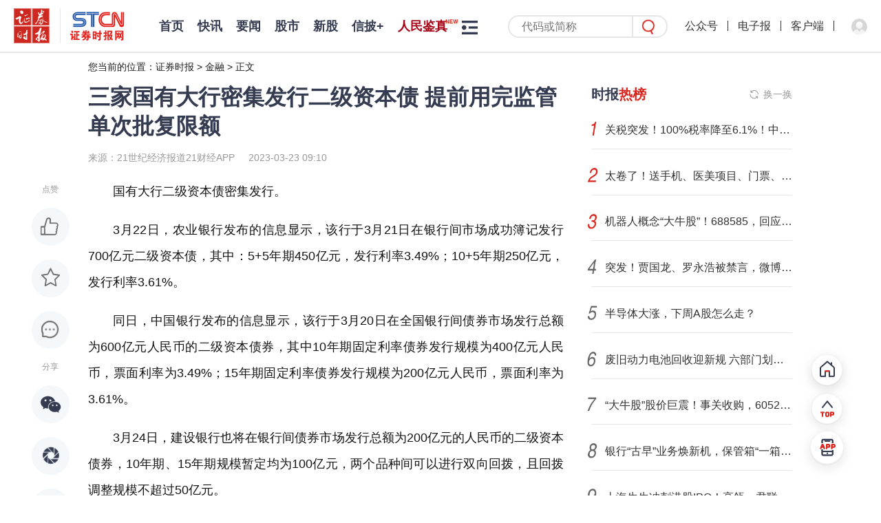

--- FILE ---
content_type: text/html; charset=utf-8
request_url: https://www.stcn.com/article/detail/822582.html
body_size: 9639
content:

<!DOCTYPE html>
<html lang="zh-CN">
<head>
    <meta charset="utf-8">
    <meta name="renderer" content="webkit">
    <meta http-equiv="X-UA-Compatible" content="IE=edge">
    <meta http-equiv="Cache-Control" content="no-transform">
    <meta name="viewport" content="width=1280, initial-scale=1.0">
        <meta name="keywords" content="宏观经济,监管,银行,农业银行,建设银行,中国银行,国金证券,证券">
            <meta name="description" content="证券时报，证券时报网，由人民日报社主管主办，是证券市场权威信息披露媒体，也是中国资本市场的重要信息披露平台。提供全天候7*24小时财经证券类资讯，内容丰富，包括时报快讯、股市新闻、财经资讯、基金净值、债券、期货、上市公司公告等，为用户提供全方位、最新鲜的财经信息。打造了“信披168”综合服务专区，资本市场投教“星火计划”，是权威、全面的资本市场服务平台。">
                    <title>三家国有大行密集发行二级资本债 提前用完监管单次批复限额</title>
        <meta name="referrer" content="never">
    <link rel='icon' href='https://static-web.stcn.com/static/images/favicon.ico' type='image/x-icon'/>
    <link rel="stylesheet" href="https://static-web.stcn.com/static/styles/common.css?v=20251201">
            <link rel="stylesheet" href="https://static-web.stcn.com/static/styles/list.css?v=20221012">
<link rel="stylesheet" href="https://static-web.stcn.com/static/styles/detail.css?v=20240125">
<style>
    body .detail-content{
        word-break: break-word !important;
    }
</style>
        </head>
<body >


<!--栏目-->
<div class="top-nav nav clearfix">
    <div class="l logos">
        <a href="/" class="logo-url" target="_blank"><img class="zqsb-logo" src="https://static-web.stcn.com/static/images/zqsb.png" alt=""></a>
        <span></span>
        <a href="/" class="logo-url" target="_blank"><img class="stcn-logo" src="https://static-web.stcn.com/static/images/stcn.png" alt=""></a>
    </div>
    <div class="l lt">
        <ul class="nav-list no-border clearfix">
            <li>
                <a href="/" target="_blank">首页</a>
            </li>
                        <li  >
                <a class=" " href="/article/list/kx.html" target="_blank">快讯</a>
            </li>
                        <li  >
                <a class=" " href="/article/list/yw.html" target="_blank">要闻</a>
            </li>
                        <li  >
                <a class=" " href="/article/list/gs.html" target="_blank">股市</a>
            </li>
                        <li  id="xingu">
                <a class=" " href="/article/xg.html" target="_blank">新股</a>
            </li>
                        <li  id="xinpi">
                <a class=" " href="/xinpi/index.html" target="_blank">信披+</a>
            </li>
                        <li  >
                <a class="new red" href="/article/cq.html" target="_blank">人民鉴真</a>
            </li>
                        <li  >
                <a class="new red" href="/article/gmg.html" target="_blank">港美股</a>
            </li>
                        <li  >
                <a class=" " href="/article/data.html" target="_blank">数据</a>
            </li>
                        <li  >
                <a class=" " href="/article/list/company.html" target="_blank">公司</a>
            </li>
                        <li  >
                <a class=" " href="/article/list/fund.html" target="_blank">基金</a>
            </li>
                        <li  >
                <a class=" " href="/article/list/finance.html" target="_blank">金融</a>
            </li>
                        <li  >
                <a class=" " href="/live/media.html" target="_blank">视听</a>
            </li>
                        <li  >
                <a class=" " href="/article/list/comment.html" target="_blank">评论</a>
            </li>
                        <li  >
                <a class=" " href="/article/list/zt.html" target="_blank">专题</a>
            </li>
                        <li  >
                <a class=" " href="/article/list/cj.html" target="_blank">产经</a>
            </li>
                        <li  >
                <a class=" " href="/chuangtou/index.html" target="_blank">创投</a>
            </li>
                        <li  >
                <a class=" " href="/article/list/kcb.html" target="_blank">科创板</a>
            </li>
                        <li  >
                <a class=" " href="/article/list/xsb.html" target="_blank">新三板</a>
            </li>
                        <li  >
                <a class=" " href="/edu/index.html" target="_blank">投教</a>
            </li>
                        <li  >
                <a class=" " href="/article/list/zk.html" target="_blank">ESG</a>
            </li>
                        <li  >
                <a class=" " href="/article/list/gd.html" target="_blank">滚动</a>
            </li>
                                    <li class="nav-more-btn-li">
                <div class="nav-more-btn">
                    <div class="nav-more-list clearfix">
                    </div>
                </div>
            </li>
                        <!--
                <li class="nav-more-btn-li show">
                    <div class="nav-more-btn">
                        <div class="nav-more-list clearfix">
                                                            <a href="<?/*= $item['url'] */?>" target="_blank"><?/*= $item['name'] */?></a>
                                                    </div>
                    </div>
                </li>
            -->        </ul>
    </div>
    <div class="r">
        <form class="nav-search-form" action="/article/search.html" target="_blank">
            <input name="keyword" placeholder="代码或简称"/>
            <button class="nav-search-form-submit-btn"></button>
        </form>
        <div class="top-nav-avatar">
            <a>公众号<div><img src="https://static-web.stcn.com/static/images/qr.png" alt=""></div></a>
            <i></i>
            <a href="https://epaper.stcn.com/" target="_blank">电子报</a>
<!--            <a href="https://epaper.stcn.com/col/202302/22/node_A001.html" target="_blank">电子报</a>-->
            <i></i>
            <a href="/public/download.html" target="_blank">客户端</a>
            <i></i>
                        <div class="drop-layer-wrapper">
                <a login-btn><img src="https://static-web.stcn.com/static/images/default-avatar.png" alt=""></a>
            </div>
                    </div>
    </div>
</div><div class="pt-77 w1200 m-auto">
    <div class="breadcrumb">
    您当前的位置：<a href="/">证券时报</a> > <a href="/article/list/finance.html">金融</a> > <a href="javascript:;">正文</a>
</div>


<div class="clearfix">
    <div class="column-810 l">
        <div class="detail-title">
            三家国有大行密集发行二级资本债 提前用完监管单次批复限额        </div>
        <div class="detail-info">
            <span>来源：21世纪经济报道21财经APP</span><span>2023-03-23 09:10</span>
        </div>
        <div class="detail-content-wrapper">
            <div class="social-bar">
              <div class="tt">点赞</div>
              <div class="like like-btn " data-id="822582" data-url="/operation/like.html"></div>
              <div class="fav post-btn " data-id="822582" data-url="/operation/collect.html" ></div>
              <a class="comment" href="#comment"></a>
              <div class="tt">分享</div>
              <div class="share-popup social-share"
                   data-initialized="true"
                   data-title="三家国有大行密集发行二级资本债 提前用完监管单次批复限额"
                   data-description="三家国有大行密集发行二级资本债 提前用完监管单次批复限额"
                   data-image="https://static-web.stcn.com/upload/202208/stcn_news_media/W020220827006466201496.png"
                   data-url="https://h5.stcn.com/pages/detail/detail?id=822582&jump_type=reported_info"
              >
                <a class="social-share-icon icon-wechat wx"></a>
                <a class="social-share-icon icon-qzone qq"></a>
                <a class="social-share-icon icon-weibo wb"></a>
              </div>
                        </div>
            <div class="detail-content">
                                <script src="https://static-web.stcn.com/static/scripts/echarts.min.js"></script><p>国有大行二级资本债密集发行。</p><p>3月22日，农业银行发布的信息显示，该行于3月21日在银行间市场成功簿记发行700亿元二级资本债，其中：5+5年期450亿元，发行利率3.49%；10+5年期250亿元，发行利率3.61%。</p><p>同日，中国银行发布的信息显示，该行于3月20日在全国银行间债券市场发行总额为600亿元人民币的二级资本债券，其中10年期固定利率债券发行规模为400亿元人民币，票面利率为3.49%；15年期固定利率债券发行规模为200亿元人民币，票面利率为3.61%。</p><p>3月24日，建设银行也将在银行间债券市场发行总额为200亿元的人民币的二级资本债券，10年期、15年期规模暂定均为100亿元，两个品种间可以进行双向回拨，且回拨调整规模不超过50亿元。</p><p>值得注意的是，此次发行完成后，三家国有大行在2022年获得监管批复发行二级资本债的限额均全部用完。</p><h4>择机发行</h4><p>二级资本债可以补充商业银行二级资本，以提升资本充足率，提高抗风险能力，支持业务持续稳健发展。清偿顺序和利息支付顺序均在存款人和一般债权人之后，股权资本、其他一级资本工具和混合资本债券之前，该债券一般还设定一次发行人选择提前赎回的权利。</p><p>历史监管批复信息显示，建设银行、农业银行、中国银行获批发行二级资本债的时间分别为2022年5月、2022年5月、2022年10月，额度上限为1200亿、2000亿、1200亿，发行有效期为2年。在有效期内，商业银行可以自主安排发行规模。</p><p>以农业银行为例，该行2000亿二级资本债分为三次发行，发行完成时间为2022年6月21日、2022年9月23日、2023年3月21日，额度分别为600亿、700亿、600亿。</p><p>“面对国际货币宽松政策加速退出、国内宏观经济筑底反弹、资本市场波动加剧等诸多不利局面，建设银行持续关注发行窗口、反复论证交易条件，把握时机快速启动发行报备，仅历时两周高效完成本次交易。”2022年6月，建设银行在其首期二级资本债发行公告中称。该债券10年期、15年期发行利率分别为3.45%、3.65%。</p><p>据国金证券分析师樊信江统计，根据历史发行规律，大行从获得二级资本债、永续债批复到全部发行完毕的耗时往往在9个月以内，只有少数多批次发行的大行永续债，其可用额度发行完毕的时间距离批复日期一年以上。</p><p>同时据樊信江统计，加上此次三家国有大行二级资本债发行规模，3月商业银行二级资本债发行规模将创历史同期新高，而在今年前两个月，商业银行二级资本债净融资规模为负值。</p><h4>机制创新</h4><p>据21世纪经济报道记者了解，上述三家大行二级资本债能快速完成发行与其一些创新举措有关：回拨机制、混合增发机制。</p><p>所谓回拨，即减少某一品种的发行规模且同时将另一品种发行规模增加相同金额，两个品种间可以进行双向回拨。以农业银行2022年首期二级资本债为例，该债券原定发行规模为600亿元，10年期、15年期分别为450亿元、150亿元，但实际二个品种规模分别为400亿元、200亿元（募集说明书规定回拨调整规模不超过50亿元）。</p><p>3月22日，农业银行发布公告显示，该行本次发行的二级资本债回拨规模为100亿元，创回拨机制重启以来市场新高（募集说明书规定回拨调整规模不超过100亿元）。</p><p>而混合增发机制，则是在保障基本发行的前提下，发行规模和结构随市场变化和投资者需求做出最优调整，进一步提升了发行的灵活性和市场化程度。</p><p>农业银行2022年第二期二级资本债发行信息显示，该行原定发行规模为500亿元，得益于投资者大力支持，本期债券实际增发200亿元，增发规模和最终发行规模均创2022年度银行类资本债最高纪录。不过，增发条件是该债券任一品种的实际全场申购倍数（全场申购量／基本发行规模）α≥1.4。</p><p>中国银行二级资本债也有类似情况，该行2023年首期二级资本债募集说明书显示，原定发行规模为500亿元，但有超额增发权，两个品种增发规模合计不超过100亿元，使得最终发行规模为600亿元。条件是该债券任一品种的实际全场申购倍数（全场申购量／基本发行规模）α≥1.4，与农业银行二级资本债超额增发权的条件一致。</p>                            </div>
                          <div class="detail-content-editor">责任编辑： 李志强</div>
                                    <div class="detail-content-tags">
                <!--普通文章标签-->
                                <div>宏观经济</div>
                                <div>监管</div>
                                <div>银行</div>
                                <!--快讯标签-->
            </div>
            <div class="stock-tags">
                          </div>
                        <div class="detail-content-statement">
                <div>声明：证券时报力求信息真实、准确，文章提及内容仅供参考，不构成实质性投资建议，据此操作风险自担</div>
                <div>下载“证券时报”官方APP，或关注官方微信公众号，即可随时了解股市动态，洞察政策信息，把握财富机会。</div>
            </div>
                        <div class="comment" id="comment">
                <div class="comment-tt">网友评论</div>
                <div class="comment-input">
                                        <div class="ds-tip"><span login-btn>登录</span>后可以发言</div>
                    <textarea name="content" placeholder="请输入内容" class="hidden"></textarea>
                                        <div class="btn send-comment-btn" data-url="/operation/submit-comment.html?table=news&id=822582" data-id="822582">发送</div>
                </div>
                <div class="comment-tip">网友评论仅供其表达个人看法，并不表明证券时报立场</div>
                <div class="comment-list">
                                        <div class="empty comment text-center" style="display: block">
                      暂无评论
                    </div>
                                    </div>
            </div>
                        <div class="list-page-tab black">
                <div class="active">为你推荐</div>
            </div>
            <ul class="list" data-fetch="true" data-url="">
                                <li class="no-tag ">
                    <div class="content">
                        <div class="tt">
                            <a href="/article/detail/3598420.html" target="_blank">
                            半导体材料，重大突破！碳化硅龙头，已抢先发力                            </a>
                        </div>
                        <div class="info mt-60">
                            <span>数据宝</span>
                                                        <span>梁谦刚</span>
                                                        <span>2026-01-17 17:52</span>
                        </div>
                    </div>
                                        <div class="side">
                        <a href="/article/detail/3598420.html" target="_blank">
                            <img src="https://static-web.stcn.com/upload/wechat/20260117/696b5b7ab0135.png" alt="">
                        </a>
                    </div>
                                    </li>
                                <li class="no-tag ">
                    <div class="content">
                        <div class="tt">
                            <a href="/article/detail/3598362.html" target="_blank">
                            集体大涨，历史新高！商业航天，传来重磅消息！                            </a>
                        </div>
                        <div class="info mt-60">
                            <span>券商中国</span>
                                                        <span>沐阳</span>
                                                        <span>2026-01-17 12:58</span>
                        </div>
                    </div>
                                        <div class="side">
                        <a href="/article/detail/3598362.html" target="_blank">
                            <img src="https://static-web.stcn.com/upload/wechat/20260117/696b16a29ff2d.png" alt="">
                        </a>
                    </div>
                                    </li>
                                <li class="no-tag ">
                    <div class="content">
                        <div class="tt">
                            <a href="/article/detail/3598336.html" target="_blank">
                            突发！乌克兰防空导弹库存告急，首都基辅响起爆炸声；乌美新一轮会谈举行在即                            </a>
                        </div>
                        <div class="info mt-60">
                            <span>证券时报</span>
                                                        <span>2026-01-17 11:51</span>
                        </div>
                    </div>
                                        <div class="side">
                        <a href="/article/detail/3598336.html" target="_blank">
                            <img src="https://static-web.stcn.com/upload/wechat/20260117/696b024005f0a.png" alt="">
                        </a>
                    </div>
                                    </li>
                                <li class="no-tag ">
                    <div class="content">
                        <div class="tt">
                            <a href="/article/detail/3598267.html" target="_blank">
                            受益于AI产业红利澜起科技去年净利预增超52%                            </a>
                        </div>
                        <div class="info mt-60">
                            <span>证券时报网</span>
                                                        <span>王一鸣</span>
                                                        <span>2026-01-17 08:30</span>
                        </div>
                    </div>
                                        <div class="side">
                        <a href="/article/detail/3598267.html" target="_blank">
                            <img src="https://static-web.stcn.com/upload/2026/0117/08/20240401509557_T.jpg" alt="">
                        </a>
                    </div>
                                    </li>
                                <li class="no-tag ">
                    <div class="content">
                        <div class="tt">
                            <a href="/article/detail/3598378.html" target="_blank">
                            加快海外布局，联特科技筹划H股上市                            </a>
                        </div>
                        <div class="info mt-60">
                            <span>证券时报网</span>
                                                        <span>刘茜</span>
                                                        <span>2026-01-17 14:31</span>
                        </div>
                    </div>
                                        <div class="side">
                        <a href="/article/detail/3598378.html" target="_blank">
                            <img src="https://static-web.stcn.com/upload/2026/0117/14/20240515518760_T.jpg" alt="">
                        </a>
                    </div>
                                    </li>
                                <li class="no-tag ">
                    <div class="content">
                        <div class="tt">
                            <a href="/article/detail/3598429.html" target="_blank">
                            工信部：科技型中小企业纳入梯度培育范围                            </a>
                        </div>
                        <div class="info mt-60">
                            <span>证券时报</span>
                                                        <span>2026-01-17 18:16</span>
                        </div>
                    </div>
                                        <div class="side">
                        <a href="/article/detail/3598429.html" target="_blank">
                            <img src="https://static-web.stcn.com/upload/wechat/20260117/696b60c523bf7.png" alt="">
                        </a>
                    </div>
                                    </li>
                            </ul>
                    </div>
    </div>
    <div class="list-page-aside column-350 ml-40 r">
                <div class="box need-fixed">
  <div class="box-title">
          <div class="box-title-icon-text">
        时报<span>热榜</span>
      </div>
        <span class="refresh-btn" data-refresh="refresh-list" data-target-list="index-hot-list" data-refresh-url="/article/index-hot-list.html">换一换</span>
  </div>
  <div class="box-content">
    <ul class="stcn-hot-list" id="index-hot-list"></ul>
  </div>
</div>        <a href="/public/download.html" class="add" target="_blank">
  <img src="https://static-web.stcn.com/static/images/aside-app-download.png" alt="">
</a>
        <div class="box">
  <div class="box-title">
    <div class="box-title-icon-text">
      热点<span>视频</span>
    </div>
    <span class="refresh-btn" data-refresh="video-hot-list" data-target-list="hot-video-list" data-refresh-url="/article/category-video-rank.html">换一换</span>
  </div>
  <div class="box-content">
    <ul class="aside-hot-video-list" id="hot-video-list">
    </ul>
  </div>
</div>    </div>
</div>
<!--<div class="detail-bottom-copyright">
  <div>深圳证券时报社有限公司版权所有，未经书面授权禁止转载及各种形式的软件开发。</div>
  <div>Copyright © 2008-2025 Shenzhen Securities Times Co., Ltd. All Rights Reserved</div>
</div>-->
</div>

<div class="fixed-tool">
  <a href="/" class="go-home"  target="_blank"></a>
  <div class="go-top"></div>
  <a href="/public/download.html" class="go-download" target="_blank"></a>
</div>
<div class="footer-copyright mt-92">
    <div>
    <div><a href="/public/about-us.html" target="_blank">关于我们</a><span>|</span><a href="/public/service.html" target="_blank">服务条例</a><span>|</span><a href="/public/contact.html" target="_blank">联系我们</a><span>|</span><a href="/public/copyright.html" target="_blank">版权声明</a><span>|</span><a href="/public/site-map.html" target="_blank">网站地图</a><span>|</span><a href="/public/clue.html" data-is-login="false" target="_blank" class="index-jump-clue">线索提交</a></div>
    <div>备案号：<a href="https://beian.miit.gov.cn/#/Integrated/index" target="_blank">粤ICP备09109218号-7</a><span>|</span><a href="/public/license_2.html" target="_blank">增值电信业务经营许可证：粤B2-20080118</a><span>|</span><a href="/public/license_1.html" target="_blank">互联网新闻信息服务许可证10120170066</a><span>|</span><a href="https://beian.mps.gov.cn/#/query/webSearch?code=44030002008846" target="_blank">粤公网安备44030002008846号</a></div>
<!--    <div><a href="/public/license_3.html" target="_blank">广播电视节目制作经营许可证：（粤）字第01703号</a><span>|</span><a href="/public/license_4.html" target="_blank">信息网络传播视听节目许可证1908317</a></div>-->
    <div>违法和不良信息举报电话：0755-83514034 邮箱：<a href="mailto:0">bwb@stcn.com</a> <img src="https://static-web.stcn.com/static/images/wxb-icon.png" width="19" height="17" alt=""><a href="https://www.12377.cn/" target="_blank">中央网信办违法和不良信息举报中心</a><span login-btn>|</span><a href="/user-center/tip-off.html" data-is-login="false"  class="index-jump-report">证券时报网举报中心</a></div>
    <div>本网站提供之资料或信息，仅供投资者参考，不构成投资建议。</div>
    <div>深圳证券时报社有限公司版权所有，未经书面授权禁止转载及各种形式的软件开发。</div>
    <div>Copyright © 2008-2026 Shenzhen Securities Times Co., Ltd. All Rights Reserved</div>
</div></div>
<link rel="stylesheet" href="https://static-web.stcn.com/static/styles/login.css?v=20241210">
<script type="text/html" class="pop-window-login">
    <div class="pop-window login-pop-window">
        <div class="close"></div>
        <div class="pwd-form-wrapper">
            <div class="pop-window-title">
                <img src="https://static-web.stcn.com/static/images/login-logo.png" alt="">
            </div>
            <div class="pop-window-body pwd-login-form">
                <div class="switch-login-type-tab">
                    <span class="active">密码登录</span>
                    <span>验证码登录</span>
                </div>
                <div class="pop-window-form">
                    <div class="different-form">
                        <form data-ali-captch="true" action="/public/login.html" class="pop-window-login-pwd-form">
                            <input name="phone" type="number" placeholder="请输入手机号码">
                            <div class="pwd-input">
                                <input name="pwd" type="password" placeholder="请输入密码">
                                <div class="forget-pwd-btn">忘记密码</div>
                            </div>
                            <div class=verify-image-code-input>
                                <input name="verifyImgCode" type="text" placeholder="请输入图形验证码">
                                <img class="verify-img-code" src="/site/captcha.html?v=6405440170e48"/>
                            </div>
                            <button class="sub-btn">登录</button>
                            <div class="sub-btn-tip">
                              <input type="checkbox" checked="checked" name="privacyChecked" value="1"/>
                              未注册手机验证后自动登录，注册即代表同意<a href="/public/agreement.html" target="_blank">《用户协议》</a>、<a href="/public/privacy.html" target="_blank">《隐私保护指引》</a>
                            </div>
                        </form>
                        <form data-ali-captch="false" action="/public/login.html" class="pop-window-login-phone-form">
                            <input name="phone" type="number" placeholder="请输入手机号码" class="login-phone-code-in">
                            <div class="phone-code-input">
                                <input name="phoneVerifyCode" placeholder="请输入验证码">
                                <button type="button" data-ali-captch="true" class="login-send-phone-code-btn send-phone-code-btn" data-url="/public/send-code.html">发送验证码</button>
                            </div>
                            <div class=verify-image-code-input>
                                <input name="verifyImgCode" type="text" placeholder="请输入图形验证码">
                                <img class="verify-img-code" src="/site/captcha.html?v=6405440170e48"/>
                            </div>
                            <button class="sub-btn">登录</button>
                            <div class="sub-btn-tip">
                              <input type="checkbox" checked="checked" name="privacyChecked" value="1"/>
                              未注册手机验证后自动登录，注册即代表同意<a href="/public/agreement.html" target="_blank">《用户协议》</a>、<a href="/public/privacy.html" target="_blank">《隐私保护指引》</a></div>
                        </form>
                    </div>
                </div>
                <!--<div class="third-account text-center">
                    <div class="tt"><span>第三方账户登录</span></div>
                    <a href="javascript:;" class="wb"></a>
                    <a href="javascript:;" class="qq"></a>
                    <a href="javascript:;" class="wx"></a>
                </div>-->
            </div>
            <div class="pop-window-body pwd-forget-form" style="display: none">
                <div class="switch-login-type-tab">
                    <span class="active">忘记密码</span>
                </div>
                <div class="pop-window-form">
                    <form data-no-privacy-validate="true" data-ali-captch="false" action="/public/reset-pwd.html" class="pop-window-login-phone-form">
                        <input name="phone" type="number" placeholder="请输入手机号码" class="forget-phone-code-in">
                        <div class="phone-code-input">
                            <input name="phoneVerifyCode" placeholder="请输入验证码">
                            <button data-ali-captch="true" type="button" class="forget-send-phone-code-btn send-phone-code-btn" data-url="/public/send-code.html">发送验证码</button>
                        </div>
                        <div class=verify-image-code-input>
                            <input name="verifyImgCode" type="text" placeholder="请输入图形验证码">
                            <img class="verify-img-code" src="/site/captcha.html?v=6405440170e48"/>
                        </div>
                        <input name="password" type="password" placeholder="请设置密码">
                        <button class="sub-btn">确定</button>
                        <div class="sub-btn-tip text-center pwd-form-back-text">返回登录</div>
                    </form>
                </div>
            </div>
        </div>
        <div class="wx-login-wrapper" style="display: none">
            <div class="wx-qr">
                <div class="text-center">
                    <img src="https://static-web.stcn.com/static/images/wx-login-logo.png" alt="" class="wx-login-logo">
                </div>
                <div class="tt">
                    <span>使用微信扫一扫登录</span>
                </div>
                <div class="text-center qr">
                    <img src="https://static-web.stcn.com/static/images/qr.png" alt="">
                </div>
                <div class="text-center qr-text">证券时报官网</div>
                <div class="back-text text-center">返回</div>
            </div>
        </div>
    </div>
</script><script src="https://static-web.stcn.com/static/scripts/api.js?v=20231108"></script>
<script src="https://static-web.stcn.com/static/scripts/jquery.min.js"></script>
<script src="https://static-web.stcn.com/static/scripts/jquery-migrate.min.js"></script>
<script src="https://static-web.stcn.com/static/scripts/lodash.min.js"></script>
<script src="https://static-web.stcn.com/static/scripts/layer/layer.js"></script>
<script src="https://static-web.stcn.com/static/scripts/common.js?v=20251103"></script>
<!--<script src="--><?//= $oss_url ?><!--/static/scripts/echarts.min.js"></script>-->
<link rel="stylesheet" href="https://static-web.stcn.com/static/scripts/share/css/share.min.css" />

<script src="https://static-web.stcn.com/static/scripts/share/js/social-share.min.js"></script>
<script>
  $(function () {
    fetchStockTagData()
    asideHotColumnListRefresh()
    asideHotVideoListRefresh()
    $('.detail-content img,.detail-content video').each(function (k, v) {
      let $div = $('<div class="text-center" style="text-indent: 0em"></div>')
      $div.append($(v).clone())
      $(v).replaceWith($div)
    })
    $('.detail-content img').each(function(){
      $(this).attr('title','')
    })

    $('body').on('click','.post-btn',function(e){
      e.preventDefault()
      var $this = $(this)
      var boolean = $this.hasClass('active')

      $.post($this.data('url'),{id:$this.data('id'),fav:!boolean},function(res){
        layer.msg(res.msg)
        if(res.state){
          if(boolean){
            $this.removeClass('active')
          }else{
            $this.addClass('active')
          }
        }
      })
    })

    window.loginSuccessCallback = function(){
      var msg = ''
      var loading = false
      $('.comment-input').find('textarea').removeClass('hidden').on('change',function(e){
        msg = e.target.value
      })
        .end().find('.ds-tip').remove()
        .end().find('.btn').click(function(){
        if(loading) return
        var id = $(this).data('id')
        if($.trim(msg).length){
          loading = true
          $.post($(this).data('url'),{msg:msg,id:id},function(res){
            loading = false
            layer.msg(res.msg)
            if(res.state){
              $(".comment-list ul").prepend(res.data)
              $('.comment-input').find('textarea').val('')
            }
          })
        }else{
          layer.msg('请输入发言内容')
        }
      })
    }

    var $loadMoreCommentBtn = $('.load-more-comment-btn')
    var page_time = $loadMoreCommentBtn.data('page-time')
    $loadMoreCommentBtn.click(function(){
      var that = $(this)
      $.getJSON($(this).data('url'),{page_time:page_time},function(res){
        if(res.data.length){
          page_time = res.page_time
          $('.comment-list ul').append(res.data)
        }else{
          that.prev().show()
          that.hide()
        }
      })
    })

      })
</script>
<div id="captcha-element"></div>
<div style="display: none">
    <button id="ali-captcha-verifycode-btn" data-url="/public/captcha-verify.html"></button>
</div>
<script src="https://static-web.stcn.com/static/scripts/jsencrypt.min.js"></script>
<script type="text/javascript" src="https://o.alicdn.com/captcha-frontend/aliyunCaptcha/AliyunCaptcha.js"></script>
<script>
  $(function(){
    widthQuery()
  })
</script>
<script type="text/javascript">document.write(unescape("%3Cspan style='display:none;' id='cnzz_stat_icon_1281169049'%3E%3C/span%3E%3Cscript src='https://s9.cnzz.com/z_stat.php%3Fid%3D1281169049' type='text/javascript'%3E%3C/script%3E"));</script>
<script type="text/javascript">document.write(unescape("%3Cspan style='display:none;' id='cnzz_stat_icon_1281264856'%3E%3C/span%3E%3Cscript src='https://s4.cnzz.com/z_stat.php%3Fid%3D1281264856' type='text/javascript'%3E%3C/script%3E"));</script>
</body>
</html>




--- FILE ---
content_type: text/html; charset=utf-8
request_url: https://www.stcn.com/article/detail/822582.html
body_size: 9693
content:

<!DOCTYPE html>
<html lang="zh-CN">
<head>
    <meta charset="utf-8">
    <meta name="renderer" content="webkit">
    <meta http-equiv="X-UA-Compatible" content="IE=edge">
    <meta http-equiv="Cache-Control" content="no-transform">
    <meta name="viewport" content="width=1280, initial-scale=1.0">
        <meta name="keywords" content="宏观经济,监管,银行,农业银行,建设银行,中国银行,国金证券,证券">
            <meta name="description" content="证券时报，证券时报网，由人民日报社主管主办，是证券市场权威信息披露媒体，也是中国资本市场的重要信息披露平台。提供全天候7*24小时财经证券类资讯，内容丰富，包括时报快讯、股市新闻、财经资讯、基金净值、债券、期货、上市公司公告等，为用户提供全方位、最新鲜的财经信息。打造了“信披168”综合服务专区，资本市场投教“星火计划”，是权威、全面的资本市场服务平台。">
                    <title>三家国有大行密集发行二级资本债 提前用完监管单次批复限额</title>
        <meta name="referrer" content="never">
    <link rel='icon' href='https://static-web.stcn.com/static/images/favicon.ico' type='image/x-icon'/>
    <link rel="stylesheet" href="https://static-web.stcn.com/static/styles/common.css?v=20251201">
            <link rel="stylesheet" href="https://static-web.stcn.com/static/styles/list.css?v=20221012">
<link rel="stylesheet" href="https://static-web.stcn.com/static/styles/detail.css?v=20240125">
<style>
    body .detail-content{
        word-break: break-word !important;
    }
</style>
        </head>
<body >


<!--栏目-->
<div class="top-nav nav clearfix">
    <div class="l logos">
        <a href="/" class="logo-url" target="_blank"><img class="zqsb-logo" src="https://static-web.stcn.com/static/images/zqsb.png" alt=""></a>
        <span></span>
        <a href="/" class="logo-url" target="_blank"><img class="stcn-logo" src="https://static-web.stcn.com/static/images/stcn.png" alt=""></a>
    </div>
    <div class="l lt">
        <ul class="nav-list no-border clearfix">
            <li>
                <a href="/" target="_blank">首页</a>
            </li>
                        <li  >
                <a class=" " href="/article/list/kx.html" target="_blank">快讯</a>
            </li>
                        <li  >
                <a class=" " href="/article/list/yw.html" target="_blank">要闻</a>
            </li>
                        <li  >
                <a class=" " href="/article/list/gs.html" target="_blank">股市</a>
            </li>
                        <li  id="xingu">
                <a class=" " href="/article/xg.html" target="_blank">新股</a>
            </li>
                        <li  id="xinpi">
                <a class=" " href="/xinpi/index.html" target="_blank">信披+</a>
            </li>
                        <li  >
                <a class="new red" href="/article/cq.html" target="_blank">人民鉴真</a>
            </li>
                        <li  >
                <a class="new red" href="/article/gmg.html" target="_blank">港美股</a>
            </li>
                        <li  >
                <a class=" " href="/article/data.html" target="_blank">数据</a>
            </li>
                        <li  >
                <a class=" " href="/article/list/company.html" target="_blank">公司</a>
            </li>
                        <li  >
                <a class=" " href="/article/list/fund.html" target="_blank">基金</a>
            </li>
                        <li  >
                <a class=" " href="/article/list/finance.html" target="_blank">金融</a>
            </li>
                        <li  >
                <a class=" " href="/live/media.html" target="_blank">视听</a>
            </li>
                        <li  >
                <a class=" " href="/article/list/comment.html" target="_blank">评论</a>
            </li>
                        <li  >
                <a class=" " href="/article/list/zt.html" target="_blank">专题</a>
            </li>
                        <li  >
                <a class=" " href="/article/list/cj.html" target="_blank">产经</a>
            </li>
                        <li  >
                <a class=" " href="/chuangtou/index.html" target="_blank">创投</a>
            </li>
                        <li  >
                <a class=" " href="/article/list/kcb.html" target="_blank">科创板</a>
            </li>
                        <li  >
                <a class=" " href="/article/list/xsb.html" target="_blank">新三板</a>
            </li>
                        <li  >
                <a class=" " href="/edu/index.html" target="_blank">投教</a>
            </li>
                        <li  >
                <a class=" " href="/article/list/zk.html" target="_blank">ESG</a>
            </li>
                        <li  >
                <a class=" " href="/article/list/gd.html" target="_blank">滚动</a>
            </li>
                                    <li class="nav-more-btn-li">
                <div class="nav-more-btn">
                    <div class="nav-more-list clearfix">
                    </div>
                </div>
            </li>
                        <!--
                <li class="nav-more-btn-li show">
                    <div class="nav-more-btn">
                        <div class="nav-more-list clearfix">
                                                            <a href="<?/*= $item['url'] */?>" target="_blank"><?/*= $item['name'] */?></a>
                                                    </div>
                    </div>
                </li>
            -->        </ul>
    </div>
    <div class="r">
        <form class="nav-search-form" action="/article/search.html" target="_blank">
            <input name="keyword" placeholder="代码或简称"/>
            <button class="nav-search-form-submit-btn"></button>
        </form>
        <div class="top-nav-avatar">
            <a>公众号<div><img src="https://static-web.stcn.com/static/images/qr.png" alt=""></div></a>
            <i></i>
            <a href="https://epaper.stcn.com/" target="_blank">电子报</a>
<!--            <a href="https://epaper.stcn.com/col/202302/22/node_A001.html" target="_blank">电子报</a>-->
            <i></i>
            <a href="/public/download.html" target="_blank">客户端</a>
            <i></i>
                        <div class="drop-layer-wrapper">
                <a login-btn><img src="https://static-web.stcn.com/static/images/default-avatar.png" alt=""></a>
            </div>
                    </div>
    </div>
</div><div class="pt-77 w1200 m-auto">
    <div class="breadcrumb">
    您当前的位置：<a href="/">证券时报</a> > <a href="/article/list/finance.html">金融</a> > <a href="javascript:;">正文</a>
</div>


<div class="clearfix">
    <div class="column-810 l">
        <div class="detail-title">
            三家国有大行密集发行二级资本债 提前用完监管单次批复限额        </div>
        <div class="detail-info">
            <span>来源：21世纪经济报道21财经APP</span><span>2023-03-23 09:10</span>
        </div>
        <div class="detail-content-wrapper">
            <div class="social-bar">
              <div class="tt">点赞</div>
              <div class="like like-btn " data-id="822582" data-url="/operation/like.html"></div>
              <div class="fav post-btn " data-id="822582" data-url="/operation/collect.html" ></div>
              <a class="comment" href="#comment"></a>
              <div class="tt">分享</div>
              <div class="share-popup social-share"
                   data-initialized="true"
                   data-title="三家国有大行密集发行二级资本债 提前用完监管单次批复限额"
                   data-description="三家国有大行密集发行二级资本债 提前用完监管单次批复限额"
                   data-image="https://static-web.stcn.com/upload/202208/stcn_news_media/W020220827006466201496.png"
                   data-url="https://h5.stcn.com/pages/detail/detail?id=822582&jump_type=reported_info"
              >
                <a class="social-share-icon icon-wechat wx"></a>
                <a class="social-share-icon icon-qzone qq"></a>
                <a class="social-share-icon icon-weibo wb"></a>
              </div>
                        </div>
            <div class="detail-content">
                                <script src="https://static-web.stcn.com/static/scripts/echarts.min.js"></script><p>国有大行二级资本债密集发行。</p><p>3月22日，农业银行发布的信息显示，该行于3月21日在银行间市场成功簿记发行700亿元二级资本债，其中：5+5年期450亿元，发行利率3.49%；10+5年期250亿元，发行利率3.61%。</p><p>同日，中国银行发布的信息显示，该行于3月20日在全国银行间债券市场发行总额为600亿元人民币的二级资本债券，其中10年期固定利率债券发行规模为400亿元人民币，票面利率为3.49%；15年期固定利率债券发行规模为200亿元人民币，票面利率为3.61%。</p><p>3月24日，建设银行也将在银行间债券市场发行总额为200亿元的人民币的二级资本债券，10年期、15年期规模暂定均为100亿元，两个品种间可以进行双向回拨，且回拨调整规模不超过50亿元。</p><p>值得注意的是，此次发行完成后，三家国有大行在2022年获得监管批复发行二级资本债的限额均全部用完。</p><h4>择机发行</h4><p>二级资本债可以补充商业银行二级资本，以提升资本充足率，提高抗风险能力，支持业务持续稳健发展。清偿顺序和利息支付顺序均在存款人和一般债权人之后，股权资本、其他一级资本工具和混合资本债券之前，该债券一般还设定一次发行人选择提前赎回的权利。</p><p>历史监管批复信息显示，建设银行、农业银行、中国银行获批发行二级资本债的时间分别为2022年5月、2022年5月、2022年10月，额度上限为1200亿、2000亿、1200亿，发行有效期为2年。在有效期内，商业银行可以自主安排发行规模。</p><p>以农业银行为例，该行2000亿二级资本债分为三次发行，发行完成时间为2022年6月21日、2022年9月23日、2023年3月21日，额度分别为600亿、700亿、600亿。</p><p>“面对国际货币宽松政策加速退出、国内宏观经济筑底反弹、资本市场波动加剧等诸多不利局面，建设银行持续关注发行窗口、反复论证交易条件，把握时机快速启动发行报备，仅历时两周高效完成本次交易。”2022年6月，建设银行在其首期二级资本债发行公告中称。该债券10年期、15年期发行利率分别为3.45%、3.65%。</p><p>据国金证券分析师樊信江统计，根据历史发行规律，大行从获得二级资本债、永续债批复到全部发行完毕的耗时往往在9个月以内，只有少数多批次发行的大行永续债，其可用额度发行完毕的时间距离批复日期一年以上。</p><p>同时据樊信江统计，加上此次三家国有大行二级资本债发行规模，3月商业银行二级资本债发行规模将创历史同期新高，而在今年前两个月，商业银行二级资本债净融资规模为负值。</p><h4>机制创新</h4><p>据21世纪经济报道记者了解，上述三家大行二级资本债能快速完成发行与其一些创新举措有关：回拨机制、混合增发机制。</p><p>所谓回拨，即减少某一品种的发行规模且同时将另一品种发行规模增加相同金额，两个品种间可以进行双向回拨。以农业银行2022年首期二级资本债为例，该债券原定发行规模为600亿元，10年期、15年期分别为450亿元、150亿元，但实际二个品种规模分别为400亿元、200亿元（募集说明书规定回拨调整规模不超过50亿元）。</p><p>3月22日，农业银行发布公告显示，该行本次发行的二级资本债回拨规模为100亿元，创回拨机制重启以来市场新高（募集说明书规定回拨调整规模不超过100亿元）。</p><p>而混合增发机制，则是在保障基本发行的前提下，发行规模和结构随市场变化和投资者需求做出最优调整，进一步提升了发行的灵活性和市场化程度。</p><p>农业银行2022年第二期二级资本债发行信息显示，该行原定发行规模为500亿元，得益于投资者大力支持，本期债券实际增发200亿元，增发规模和最终发行规模均创2022年度银行类资本债最高纪录。不过，增发条件是该债券任一品种的实际全场申购倍数（全场申购量／基本发行规模）α≥1.4。</p><p>中国银行二级资本债也有类似情况，该行2023年首期二级资本债募集说明书显示，原定发行规模为500亿元，但有超额增发权，两个品种增发规模合计不超过100亿元，使得最终发行规模为600亿元。条件是该债券任一品种的实际全场申购倍数（全场申购量／基本发行规模）α≥1.4，与农业银行二级资本债超额增发权的条件一致。</p>                            </div>
                          <div class="detail-content-editor">责任编辑： 李志强</div>
                                    <div class="detail-content-tags">
                <!--普通文章标签-->
                                <div>宏观经济</div>
                                <div>监管</div>
                                <div>银行</div>
                                <!--快讯标签-->
            </div>
            <div class="stock-tags">
                          </div>
                        <div class="detail-content-statement">
                <div>声明：证券时报力求信息真实、准确，文章提及内容仅供参考，不构成实质性投资建议，据此操作风险自担</div>
                <div>下载“证券时报”官方APP，或关注官方微信公众号，即可随时了解股市动态，洞察政策信息，把握财富机会。</div>
            </div>
                        <div class="comment" id="comment">
                <div class="comment-tt">网友评论</div>
                <div class="comment-input">
                                        <div class="ds-tip"><span login-btn>登录</span>后可以发言</div>
                    <textarea name="content" placeholder="请输入内容" class="hidden"></textarea>
                                        <div class="btn send-comment-btn" data-url="/operation/submit-comment.html?table=news&id=822582" data-id="822582">发送</div>
                </div>
                <div class="comment-tip">网友评论仅供其表达个人看法，并不表明证券时报立场</div>
                <div class="comment-list">
                                        <div class="empty comment text-center" style="display: block">
                      暂无评论
                    </div>
                                    </div>
            </div>
                        <div class="list-page-tab black">
                <div class="active">为你推荐</div>
            </div>
            <ul class="list" data-fetch="true" data-url="">
                                <li class="no-tag ">
                    <div class="content">
                        <div class="tt">
                            <a href="/article/detail/3598264.html" target="_blank">
                            绿色甲醇项目规划如火如荼投产面临诸多掣肘                            </a>
                        </div>
                        <div class="info mt-60">
                            <span>证券时报网</span>
                                                        <span>余胜良</span>
                                                        <span>2026-01-17 08:30</span>
                        </div>
                    </div>
                                        <div class="side">
                        <a href="/article/detail/3598264.html" target="_blank">
                            <img src="https://static-web.stcn.com/upload/2026/0117/08/20191016337748_T.jpg" alt="">
                        </a>
                    </div>
                                    </li>
                                <li class="no-tag ">
                    <div class="content">
                        <div class="tt">
                            <a href="/article/detail/3598299.html" target="_blank">
                            最新公告！周钟山就任长城证券总裁，“产业券商”探寻进阶之路                            </a>
                        </div>
                        <div class="info mt-60">
                            <span>券商中国</span>
                                                        <span>陈见微</span>
                                                        <span>2026-01-17 10:12</span>
                        </div>
                    </div>
                                        <div class="side">
                        <a href="/article/detail/3598299.html" target="_blank">
                            <img src="https://static-web.stcn.com/upload/wechat/20260117/696aef130de98.png" alt="">
                        </a>
                    </div>
                                    </li>
                                <li class="no-tag ">
                    <div class="content">
                        <div class="tt">
                            <a href="/article/detail/3598297.html" target="_blank">
                            淡水泉赵军：2026年最核心机会在“预期差”，中国AI产业链竞争优势需要更广泛挖掘                            </a>
                        </div>
                        <div class="info mt-60">
                            <span>券商中国</span>
                                                        <span>长留</span>
                                                        <span>2026-01-17 10:12</span>
                        </div>
                    </div>
                                        <div class="side">
                        <a href="/article/detail/3598297.html" target="_blank">
                            <img src="https://static-web.stcn.com/upload/wechat/20260117/696aef1e7dfcd.png" alt="">
                        </a>
                    </div>
                                    </li>
                                <li class="no-tag ">
                    <div class="content">
                        <div class="tt">
                            <a href="/article/detail/3598379.html" target="_blank">
                            春节前夕成本上涨 三只松鼠线下分销部分坚果礼出厂价1月19日起调整                            </a>
                        </div>
                        <div class="info mt-60">
                            <span>证券时报网</span>
                                                        <span>叶玲珍</span>
                                                        <span>2026-01-17 14:31</span>
                        </div>
                    </div>
                                        <div class="side">
                        <a href="/article/detail/3598379.html" target="_blank">
                            <img src="https://static-web.stcn.com/upload/2026/0117/14/W020210402630000446445.png" alt="">
                        </a>
                    </div>
                                    </li>
                                <li class="no-tag ">
                    <div class="content">
                        <div class="tt">
                            <a href="/article/detail/3598261.html" target="_blank">
                            A股市场交投活跃 周成交额超17万亿元                            </a>
                        </div>
                        <div class="info mt-60">
                            <span>证券时报网</span>
                                                        <span>毛军</span>
                                                        <span>2026-01-17 08:30</span>
                        </div>
                    </div>
                                        <div class="side">
                        <a href="/article/detail/3598261.html" target="_blank">
                            <img src="https://static-web.stcn.com/upload/2026/0117/08/W020220906705229295448.png" alt="">
                        </a>
                    </div>
                                    </li>
                                <li class="no-tag ">
                    <div class="content">
                        <div class="tt">
                            <a href="/article/detail/3598403.html" target="_blank">
                            周末重磅！商业用房购房贷款，新政公布                            </a>
                        </div>
                        <div class="info mt-60">
                            <span>证券时报</span>
                                                        <span>2026-01-17 16:06</span>
                        </div>
                    </div>
                                        <div class="side">
                        <a href="/article/detail/3598403.html" target="_blank">
                            <img src="https://static-web.stcn.com/upload/wechat/20260117/696b4280ca7b0.png" alt="">
                        </a>
                    </div>
                                    </li>
                            </ul>
                    </div>
    </div>
    <div class="list-page-aside column-350 ml-40 r">
                <div class="box need-fixed">
  <div class="box-title">
          <div class="box-title-icon-text">
        时报<span>热榜</span>
      </div>
        <span class="refresh-btn" data-refresh="refresh-list" data-target-list="index-hot-list" data-refresh-url="/article/index-hot-list.html">换一换</span>
  </div>
  <div class="box-content">
    <ul class="stcn-hot-list" id="index-hot-list"></ul>
  </div>
</div>        <a href="/public/download.html" class="add" target="_blank">
  <img src="https://static-web.stcn.com/static/images/aside-app-download.png" alt="">
</a>
        <div class="box">
  <div class="box-title">
    <div class="box-title-icon-text">
      热点<span>视频</span>
    </div>
    <span class="refresh-btn" data-refresh="video-hot-list" data-target-list="hot-video-list" data-refresh-url="/article/category-video-rank.html">换一换</span>
  </div>
  <div class="box-content">
    <ul class="aside-hot-video-list" id="hot-video-list">
    </ul>
  </div>
</div>    </div>
</div>
<!--<div class="detail-bottom-copyright">
  <div>深圳证券时报社有限公司版权所有，未经书面授权禁止转载及各种形式的软件开发。</div>
  <div>Copyright © 2008-2025 Shenzhen Securities Times Co., Ltd. All Rights Reserved</div>
</div>-->
</div>

<div class="fixed-tool">
  <a href="/" class="go-home"  target="_blank"></a>
  <div class="go-top"></div>
  <a href="/public/download.html" class="go-download" target="_blank"></a>
</div>
<div class="footer-copyright mt-92">
    <div>
    <div><a href="/public/about-us.html" target="_blank">关于我们</a><span>|</span><a href="/public/service.html" target="_blank">服务条例</a><span>|</span><a href="/public/contact.html" target="_blank">联系我们</a><span>|</span><a href="/public/copyright.html" target="_blank">版权声明</a><span>|</span><a href="/public/site-map.html" target="_blank">网站地图</a><span>|</span><a href="/public/clue.html" data-is-login="false" target="_blank" class="index-jump-clue">线索提交</a></div>
    <div>备案号：<a href="https://beian.miit.gov.cn/#/Integrated/index" target="_blank">粤ICP备09109218号-7</a><span>|</span><a href="/public/license_2.html" target="_blank">增值电信业务经营许可证：粤B2-20080118</a><span>|</span><a href="/public/license_1.html" target="_blank">互联网新闻信息服务许可证10120170066</a><span>|</span><a href="https://beian.mps.gov.cn/#/query/webSearch?code=44030002008846" target="_blank">粤公网安备44030002008846号</a></div>
<!--    <div><a href="/public/license_3.html" target="_blank">广播电视节目制作经营许可证：（粤）字第01703号</a><span>|</span><a href="/public/license_4.html" target="_blank">信息网络传播视听节目许可证1908317</a></div>-->
    <div>违法和不良信息举报电话：0755-83514034 邮箱：<a href="mailto:0">bwb@stcn.com</a> <img src="https://static-web.stcn.com/static/images/wxb-icon.png" width="19" height="17" alt=""><a href="https://www.12377.cn/" target="_blank">中央网信办违法和不良信息举报中心</a><span login-btn>|</span><a href="/user-center/tip-off.html" data-is-login="false"  class="index-jump-report">证券时报网举报中心</a></div>
    <div>本网站提供之资料或信息，仅供投资者参考，不构成投资建议。</div>
    <div>深圳证券时报社有限公司版权所有，未经书面授权禁止转载及各种形式的软件开发。</div>
    <div>Copyright © 2008-2026 Shenzhen Securities Times Co., Ltd. All Rights Reserved</div>
</div></div>
<link rel="stylesheet" href="https://static-web.stcn.com/static/styles/login.css?v=20241210">
<script type="text/html" class="pop-window-login">
    <div class="pop-window login-pop-window">
        <div class="close"></div>
        <div class="pwd-form-wrapper">
            <div class="pop-window-title">
                <img src="https://static-web.stcn.com/static/images/login-logo.png" alt="">
            </div>
            <div class="pop-window-body pwd-login-form">
                <div class="switch-login-type-tab">
                    <span class="active">密码登录</span>
                    <span>验证码登录</span>
                </div>
                <div class="pop-window-form">
                    <div class="different-form">
                        <form data-ali-captch="true" action="/public/login.html" class="pop-window-login-pwd-form">
                            <input name="phone" type="number" placeholder="请输入手机号码">
                            <div class="pwd-input">
                                <input name="pwd" type="password" placeholder="请输入密码">
                                <div class="forget-pwd-btn">忘记密码</div>
                            </div>
                            <div class=verify-image-code-input>
                                <input name="verifyImgCode" type="text" placeholder="请输入图形验证码">
                                <img class="verify-img-code" src="/site/captcha.html?v=6405440170e48"/>
                            </div>
                            <button class="sub-btn">登录</button>
                            <div class="sub-btn-tip">
                              <input type="checkbox" checked="checked" name="privacyChecked" value="1"/>
                              未注册手机验证后自动登录，注册即代表同意<a href="/public/agreement.html" target="_blank">《用户协议》</a>、<a href="/public/privacy.html" target="_blank">《隐私保护指引》</a>
                            </div>
                        </form>
                        <form data-ali-captch="false" action="/public/login.html" class="pop-window-login-phone-form">
                            <input name="phone" type="number" placeholder="请输入手机号码" class="login-phone-code-in">
                            <div class="phone-code-input">
                                <input name="phoneVerifyCode" placeholder="请输入验证码">
                                <button type="button" data-ali-captch="true" class="login-send-phone-code-btn send-phone-code-btn" data-url="/public/send-code.html">发送验证码</button>
                            </div>
                            <div class=verify-image-code-input>
                                <input name="verifyImgCode" type="text" placeholder="请输入图形验证码">
                                <img class="verify-img-code" src="/site/captcha.html?v=6405440170e48"/>
                            </div>
                            <button class="sub-btn">登录</button>
                            <div class="sub-btn-tip">
                              <input type="checkbox" checked="checked" name="privacyChecked" value="1"/>
                              未注册手机验证后自动登录，注册即代表同意<a href="/public/agreement.html" target="_blank">《用户协议》</a>、<a href="/public/privacy.html" target="_blank">《隐私保护指引》</a></div>
                        </form>
                    </div>
                </div>
                <!--<div class="third-account text-center">
                    <div class="tt"><span>第三方账户登录</span></div>
                    <a href="javascript:;" class="wb"></a>
                    <a href="javascript:;" class="qq"></a>
                    <a href="javascript:;" class="wx"></a>
                </div>-->
            </div>
            <div class="pop-window-body pwd-forget-form" style="display: none">
                <div class="switch-login-type-tab">
                    <span class="active">忘记密码</span>
                </div>
                <div class="pop-window-form">
                    <form data-no-privacy-validate="true" data-ali-captch="false" action="/public/reset-pwd.html" class="pop-window-login-phone-form">
                        <input name="phone" type="number" placeholder="请输入手机号码" class="forget-phone-code-in">
                        <div class="phone-code-input">
                            <input name="phoneVerifyCode" placeholder="请输入验证码">
                            <button data-ali-captch="true" type="button" class="forget-send-phone-code-btn send-phone-code-btn" data-url="/public/send-code.html">发送验证码</button>
                        </div>
                        <div class=verify-image-code-input>
                            <input name="verifyImgCode" type="text" placeholder="请输入图形验证码">
                            <img class="verify-img-code" src="/site/captcha.html?v=6405440170e48"/>
                        </div>
                        <input name="password" type="password" placeholder="请设置密码">
                        <button class="sub-btn">确定</button>
                        <div class="sub-btn-tip text-center pwd-form-back-text">返回登录</div>
                    </form>
                </div>
            </div>
        </div>
        <div class="wx-login-wrapper" style="display: none">
            <div class="wx-qr">
                <div class="text-center">
                    <img src="https://static-web.stcn.com/static/images/wx-login-logo.png" alt="" class="wx-login-logo">
                </div>
                <div class="tt">
                    <span>使用微信扫一扫登录</span>
                </div>
                <div class="text-center qr">
                    <img src="https://static-web.stcn.com/static/images/qr.png" alt="">
                </div>
                <div class="text-center qr-text">证券时报官网</div>
                <div class="back-text text-center">返回</div>
            </div>
        </div>
    </div>
</script><script src="https://static-web.stcn.com/static/scripts/api.js?v=20231108"></script>
<script src="https://static-web.stcn.com/static/scripts/jquery.min.js"></script>
<script src="https://static-web.stcn.com/static/scripts/jquery-migrate.min.js"></script>
<script src="https://static-web.stcn.com/static/scripts/lodash.min.js"></script>
<script src="https://static-web.stcn.com/static/scripts/layer/layer.js"></script>
<script src="https://static-web.stcn.com/static/scripts/common.js?v=20251103"></script>
<!--<script src="--><?//= $oss_url ?><!--/static/scripts/echarts.min.js"></script>-->
<link rel="stylesheet" href="https://static-web.stcn.com/static/scripts/share/css/share.min.css" />

<script src="https://static-web.stcn.com/static/scripts/share/js/social-share.min.js"></script>
<script>
  $(function () {
    fetchStockTagData()
    asideHotColumnListRefresh()
    asideHotVideoListRefresh()
    $('.detail-content img,.detail-content video').each(function (k, v) {
      let $div = $('<div class="text-center" style="text-indent: 0em"></div>')
      $div.append($(v).clone())
      $(v).replaceWith($div)
    })
    $('.detail-content img').each(function(){
      $(this).attr('title','')
    })

    $('body').on('click','.post-btn',function(e){
      e.preventDefault()
      var $this = $(this)
      var boolean = $this.hasClass('active')

      $.post($this.data('url'),{id:$this.data('id'),fav:!boolean},function(res){
        layer.msg(res.msg)
        if(res.state){
          if(boolean){
            $this.removeClass('active')
          }else{
            $this.addClass('active')
          }
        }
      })
    })

    window.loginSuccessCallback = function(){
      var msg = ''
      var loading = false
      $('.comment-input').find('textarea').removeClass('hidden').on('change',function(e){
        msg = e.target.value
      })
        .end().find('.ds-tip').remove()
        .end().find('.btn').click(function(){
        if(loading) return
        var id = $(this).data('id')
        if($.trim(msg).length){
          loading = true
          $.post($(this).data('url'),{msg:msg,id:id},function(res){
            loading = false
            layer.msg(res.msg)
            if(res.state){
              $(".comment-list ul").prepend(res.data)
              $('.comment-input').find('textarea').val('')
            }
          })
        }else{
          layer.msg('请输入发言内容')
        }
      })
    }

    var $loadMoreCommentBtn = $('.load-more-comment-btn')
    var page_time = $loadMoreCommentBtn.data('page-time')
    $loadMoreCommentBtn.click(function(){
      var that = $(this)
      $.getJSON($(this).data('url'),{page_time:page_time},function(res){
        if(res.data.length){
          page_time = res.page_time
          $('.comment-list ul').append(res.data)
        }else{
          that.prev().show()
          that.hide()
        }
      })
    })

      })
</script>
<div id="captcha-element"></div>
<div style="display: none">
    <button id="ali-captcha-verifycode-btn" data-url="/public/captcha-verify.html"></button>
</div>
<script src="https://static-web.stcn.com/static/scripts/jsencrypt.min.js"></script>
<script type="text/javascript" src="https://o.alicdn.com/captcha-frontend/aliyunCaptcha/AliyunCaptcha.js"></script>
<script>
  $(function(){
    widthQuery()
  })
</script>
<script type="text/javascript">document.write(unescape("%3Cspan style='display:none;' id='cnzz_stat_icon_1281169049'%3E%3C/span%3E%3Cscript src='https://s9.cnzz.com/z_stat.php%3Fid%3D1281169049' type='text/javascript'%3E%3C/script%3E"));</script>
<script type="text/javascript">document.write(unescape("%3Cspan style='display:none;' id='cnzz_stat_icon_1281264856'%3E%3C/span%3E%3Cscript src='https://s4.cnzz.com/z_stat.php%3Fid%3D1281264856' type='text/javascript'%3E%3C/script%3E"));</script>
</body>
</html>


